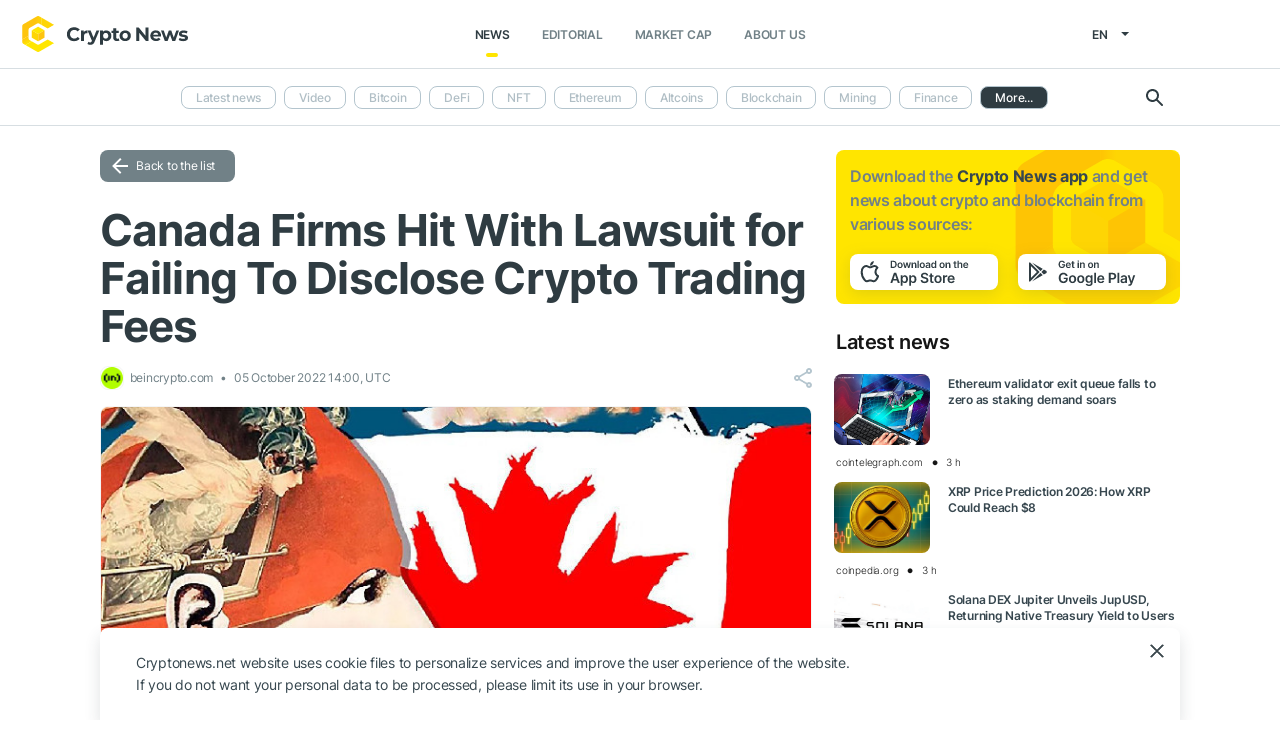

--- FILE ---
content_type: text/html; charset=UTF-8
request_url: https://cryptonews.net/en/get/get-top-coins
body_size: 501
content:
            <a href="/en/market-cap/bitcoin/" class="item">
            <div class="icon">
                                    <img src="https://cnews24.ru/uploads/coin-icons/1.png?t=1764545412" alt="coin-icon">
                            </div>

            <div class="name-symbol">
                <div class="name">Bitcoin</div>
                <div class="symbol">BTC</div>
            </div>
            <div class="price-percent">
                <div class="price">$ 95 032.94</div>
                <div class="percent red">
                    -0.09 %
                </div>
            </div>

                    </a>
            <a href="/en/market-cap/ethereum/" class="item">
            <div class="icon">
                                    <img src="https://cnews24.ru/uploads/coin-icons/1027.png?t=1764545421" alt="coin-icon">
                            </div>

            <div class="name-symbol">
                <div class="name">Ethereum</div>
                <div class="symbol">ETH</div>
            </div>
            <div class="price-percent">
                <div class="price">$ 3 308.57</div>
                <div class="percent green">
                    0.56 %
                </div>
            </div>

                    </a>
            <a href="/en/market-cap/tether/" class="item">
            <div class="icon">
                                    <img src="https://cnews24.ru/uploads/coin-icons/825.png?t=1764545448" alt="coin-icon">
                            </div>

            <div class="name-symbol">
                <div class="name">Tether USDt</div>
                <div class="symbol">USDT</div>
            </div>
            <div class="price-percent">
                <div class="price">$ 0.99960631</div>
                <div class="percent green">
                    0.01 %
                </div>
            </div>

                    </a>
            <a href="/en/market-cap/bnb/" class="item">
            <div class="icon">
                                    <img src="https://cnews24.ru/uploads/coin-icons/1839.png?t=1764545411" alt="coin-icon">
                            </div>

            <div class="name-symbol">
                <div class="name">BNB</div>
                <div class="symbol">BNB</div>
            </div>
            <div class="price-percent">
                <div class="price">$ 945.98</div>
                <div class="percent green">
                    1.03 %
                </div>
            </div>

                    </a>
            <a href="/en/market-cap/xrp/" class="item">
            <div class="icon">
                                    <img src="https://cnews24.ru/uploads/coin-icons/52.png?t=1764545453" alt="coin-icon">
                            </div>

            <div class="name-symbol">
                <div class="name">XRP</div>
                <div class="symbol">XRP</div>
            </div>
            <div class="price-percent">
                <div class="price">$ 2.05522108</div>
                <div class="percent red">
                    -0.19 %
                </div>
            </div>

                    </a>
    